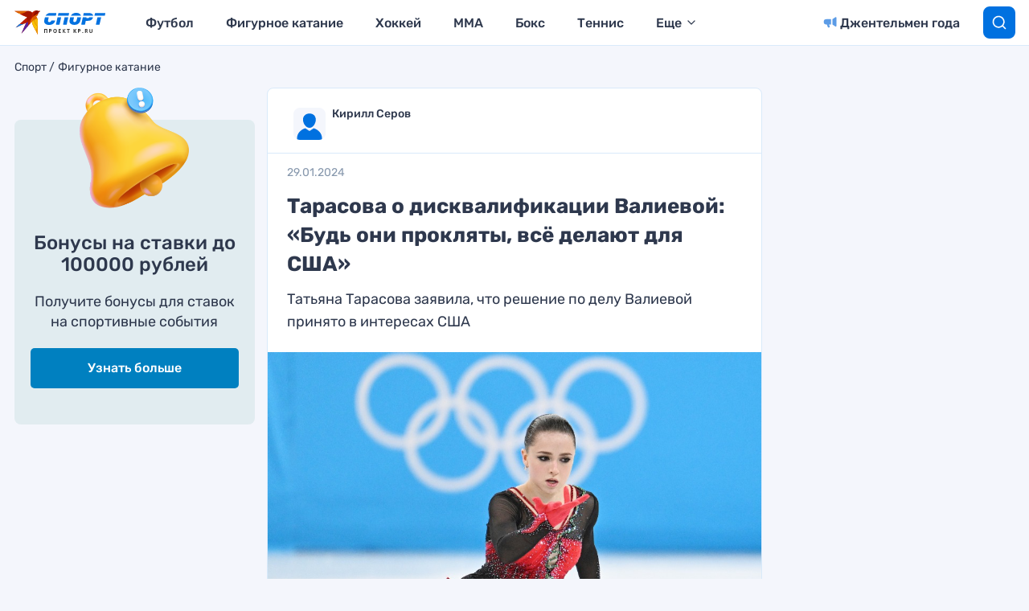

--- FILE ---
content_type: text/html
request_url: https://tns-counter.ru/nc01a**R%3Eundefined*kp_ru/ru/UTF-8/tmsec=kp_ru/577592109***
body_size: 16
content:
1EB47C6C69808B3AG1770031930:1EB47C6C69808B3AG1770031930